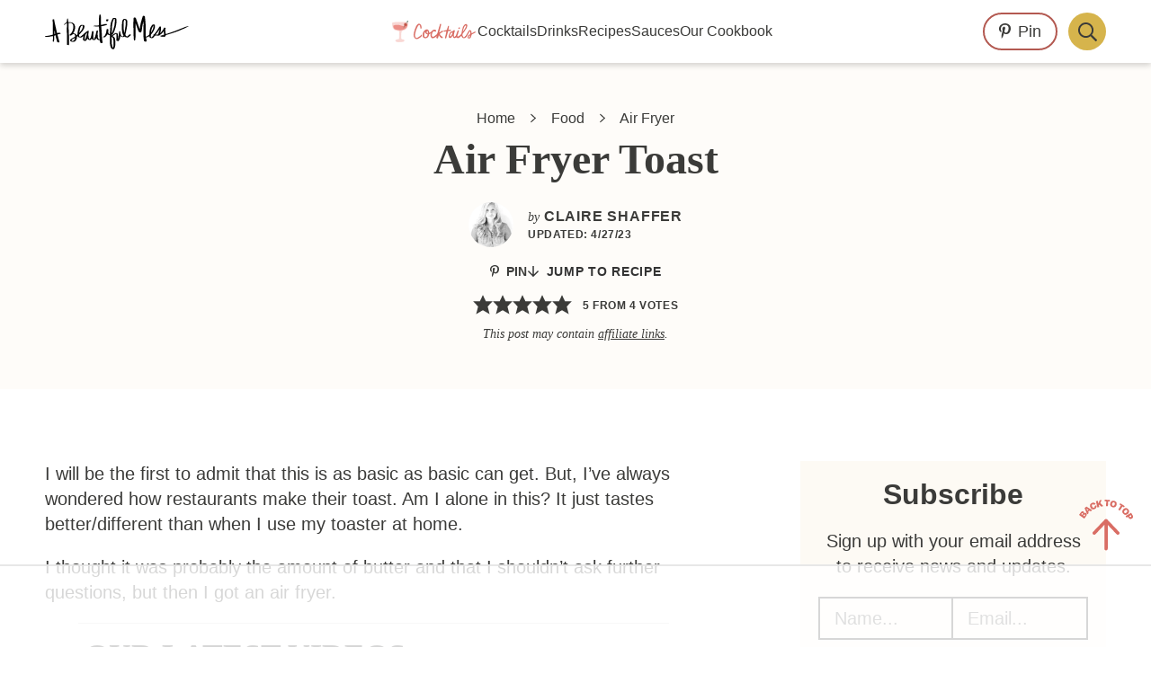

--- FILE ---
content_type: text/html
request_url: https://api.intentiq.com/profiles_engine/ProfilesEngineServlet?at=39&mi=10&dpi=936734067&pt=17&dpn=1&iiqidtype=2&iiqpcid=dac49536-1e84-4cf2-b89e-ee0e2a18d43f&iiqpciddate=1768795759547&pcid=f74268e0-b111-4f31-b560-d30829e8273b&idtype=3&gdpr=0&japs=false&jaesc=0&jafc=0&jaensc=0&jsver=0.33&testGroup=A&source=pbjs&ABTestingConfigurationSource=group&abtg=A&vrref=https%3A%2F%2Fabeautifulmess.com%2Fair-fryer-toast%2F
body_size: 55
content:
{"abPercentage":97,"adt":1,"ct":2,"isOptedOut":false,"data":{"eids":[]},"dbsaved":"false","ls":true,"cttl":86400000,"abTestUuid":"g_a56b06f6-b84d-4775-b673-2bbec0aed8c4","tc":9,"sid":-1982204747}

--- FILE ---
content_type: text/html; charset=utf-8
request_url: https://www.google.com/recaptcha/api2/aframe
body_size: 267
content:
<!DOCTYPE HTML><html><head><meta http-equiv="content-type" content="text/html; charset=UTF-8"></head><body><script nonce="t4LK6HzFzE3chNV7bzwXaw">/** Anti-fraud and anti-abuse applications only. See google.com/recaptcha */ try{var clients={'sodar':'https://pagead2.googlesyndication.com/pagead/sodar?'};window.addEventListener("message",function(a){try{if(a.source===window.parent){var b=JSON.parse(a.data);var c=clients[b['id']];if(c){var d=document.createElement('img');d.src=c+b['params']+'&rc='+(localStorage.getItem("rc::a")?sessionStorage.getItem("rc::b"):"");window.document.body.appendChild(d);sessionStorage.setItem("rc::e",parseInt(sessionStorage.getItem("rc::e")||0)+1);localStorage.setItem("rc::h",'1768795773765');}}}catch(b){}});window.parent.postMessage("_grecaptcha_ready", "*");}catch(b){}</script></body></html>

--- FILE ---
content_type: text/plain
request_url: https://rtb.openx.net/openrtbb/prebidjs
body_size: -224
content:
{"id":"9c959d05-feba-4ff3-abc2-55afb6041ed9","nbr":0}

--- FILE ---
content_type: image/svg+xml
request_url: https://abeautifulmess.com/wp-content/themes/once-coupled-a-beautiful-mess/assets/images/abm/illustrations/icon-texts/christmas.svg
body_size: 3000
content:
<svg enable-background="new 0 0 508.5 100" height="100" viewBox="0 0 508.5 100" width="508.5" xmlns="http://www.w3.org/2000/svg"><g fill="#787b37"><path d="m154.1 72.2c-.9.1-1.6.6-2.1 1.4-3 3.8-8.1 8-12.7 11.1-2.6 1.8-5.5 2.8-8.6 3.2-6.7.7-13.3-6.5-14.3-11.8-1.5-7.5-.4-14.7 1.2-21.8 2.2-9.8 5.4-19.3 9.7-28.4 1.6-3.4 4.3-6.1 6.6-9 1.4-1.8 3.6-1.9 5.7-1.9 3.8-.1 7.4 2 9.1 5.5 2.3 4.6 3.1 9.9 2.3 15-.1 1.1-.3 2.3-1.6 2.2-1.3 0-2.6-.3-3.1-1.8-.2-.9-.3-1.8-.4-2.7-.2-1.9-.2-3.9-.5-5.8-.1-1.3-.4-2.6-.8-3.8-1.4-3.9-4.1-4.5-7-1.7-1.4 1.5-2.7 3.2-3.6 5-3.4 6.2-6.1 12.8-8.1 19.6-1.7 5.4-2.8 11-4 16.5-.8 4.3-.7 8.7.1 13 .1.6.3 1.2.6 1.8 2 5.1 5.2 6.4 10.1 4 4.1-2 8-4.6 11.5-7.6 3.2-3.2 5.7-7.1 9.6-9.8 1.5-1 1.4-3.4 2.8-4.9 3.7-4.2 4.7-9.5 6.1-14.7 2.5-9 3.7-18.4 7.3-27.2 1.6-4 4-6.9 8.5-7.7 5.5-1 9.6 2.3 9.6 7.8 0 2.6-.5 5.1-1.6 7.5-1.5 3-2.8 6.1-3.8 9.3-.8 2.6-2.2 4.9-4 7-2.9 3.5-6.1 6.8-9.1 10.2-1.1 1.2-2.2 2.5-3.3 3.7-.9 1-1.6 2.2-1.9 3.5-.4 1.5 0 2.1 1.4 1.6 1.6-.6 3.4-.4 4.7.7 1.7 1.3 2.9 3.2 3.3 5.3.4 2.8.5 5.6 1.3 8.3.1.7.3 1.3.5 1.9 1.1 2.4 2.5 2.9 4.9 1.7 2.9-1.4 5.4-3.7 7.1-6.4 2.4-4.1 6.2-13.7 8-18 .4-.9.4-2 .1-3-.3-1.2-.1-2.5.5-3.6.5-1.6 1.9-2.6 3.6-2.5 1.6.3 2.8 1.5 3.1 3.1.1 1.8 1.1 2.3 2.5 3 5.4 2.4 8.6 8.2 8.4 14.8-.1 3.2-2.7 11.5-3.6 15.1 3.1-.9 4.5-3.1 6-5 1.2-1.5 10.4-23.2 11.7-24.7.7-1 2.1-1.3 3.1-.7.1 0 .1.1.2.1 1.1.7 2.4 1.4 1.9 3.1-.2.5-8.4 21.3-8.5 21.9-.3 1.9 0 2.3 1.9 2.7h.3c1.2.3 2.5.5 3 1.8.3.7-1.5 2.3-3.1 2.7-1.8.3-3.6 0-5.1-1-1.7-1-2.9-.7-4.1.8-1.3 1.6-3.1 2.5-4.8 3.7-2.3 1.6-4.5.8-6.6-.4-1.9-1.1-2.2-3-1.8-5 .2-1.5.6-3.1.9-4.6.7-3.6 3-12.2 2.4-15.8-.3-1.9-1.3-3.6-2.8-4.8-1.9-1.6-3.5-1.5-4.6.8-.9 1.9-1.7 3.9-2.3 5.9-.8 2.1-4.3 9.1-5.2 11.1-1.8 4-5.1 7.1-9.2 8.7-4.3 1.9-8.6.8-11.5-3-2.3-2.9-2.7-6.3-3.2-9.7-.2-1.2.2-2.8-1.2-3.2-1.1-.3-1.8 1-2.5 1.9-.3.4-.9.8-1.1 1.3-2.6 6-6.5 11.3-8.6 17.4-.8 2.4-1.5 2.9-3.2 2.4-1.8-.6-2.5-1.9-1.9-4 .9-3.1 2.1-6.1 3.1-9.2.1-.9 1-2.2.7-3.9m14.9-28.5c1.4-.7 2.6-1.8 3.5-3.1 2.5-3.4 4.7-7.1 6.4-11 1.9-3.9 3.6-7.9 4-12.4.1-1.2.4-2.3-.9-2.9-1.1-.5-2.5-.3-3.4.5-1.6 1.3-2.7 3-3.4 4.9-2.2 5.1-3.8 10.5-4.8 16-.5 2.6-1.8 4.9-1.4 8"/><path d="m396.9 42.2c.7-.2.9-.8 1.1-1.2.4-1.1 1.6-1.7 2.7-1.4 1.4.4 2.3 1.8 2.2 3.3-1.1 3.9-2.2 7.8-3.5 11.7-1.7 4.9-3.5 9.7-4.6 14.8-.3 1.4-.5 2.8-.4 4.3s1 2 2.3 1.3c1.9-1 3.6-2.3 5-3.9 4-4.8 9-12.4 12.6-17.5 2.9-4 6.3-7.7 9.3-11.7 1.6-2.1 4.3-2.2 6.6-.4 2.1 1.6 3.3 4 3.3 6.6 0 3.1-.3 6.2-.5 9.2-.1 1.9.2 2.2 2.1 1.6 2.3-.9 4.7-1.7 7.1-2.3 4.1-.8 7.9-2.3 12.1-2.8 3.2-.4 3.3-.4 6.6-.9 3.2-.5 6.5-.8 9.8-.9 3.5 0 7-.5 10.4-1.3 3.6-.8 7.2-1.7 10.8-2.8 4.8-1.4 9.2-3.8 12.9-7.1.9-.8 1.7-1.5 2.9-.6 1.3.9.9 1.9.6 3-.2.7-.6 1.4-1.1 2-3 2.8-6.4 4.9-10.1 6.5-9.2 3.5-19 5.3-28.8 5.5-4.3.1-8.5.6-12.7 1.4-7.5 1.3-14.5 4.3-21.6 6.7-1.6.5-2.9 1.8-3.3 3.4-1.7 4.7-3.7 9.2-6 13.6-1.1 2-2.4 3.8-3.9 5.4-1.2 1.4-3 2-4.8 1.8-2.4-.3-4.6-1.1-6.6-2.5-2.3-1.6-2.9-5.4-1.3-8.5 1.6-3.2 3.9-6 6.9-8 3.3-2.1 6.1-4.9 9.8-6.4.6-.3 1.1-.8 1.3-1.5 1.5-5 2.1-10.3 1.6-15.6-2.1.6-2.8 2-3.6 3.2-1.1 1.7-2.3 3.3-3.6 4.8-3.7 4-6.2 8.9-9.5 13.2-2.5 3.2-6.7 8.6-10.1 10.7s-8.9 2.2-11.4-2.7c-1.1-2.2-1.6-2.2-3.4-.4-.8.8-1.5 1.7-2.3 2.4-2 2-4.8 3.1-7.6 3.2-4.1.1-6.6-2.4-6.4-6.3 0-3.6.9-7.2 2.5-10.5 1.4-2.6 2.2-5.5 3.5-8.2 2.9-6 6.9-11.4 11.8-15.9 3-2.7 5.2-2 7.7 0 .5.4.7 1.4 1.6 1.7m-5.7 3.1c-.6-.2-1.3-.1-1.7.4-1.7 1.8-3.5 3.4-4.7 5.6-1.6 3-3.3 6-4.8 9.1-2.3 4.3-4 8.9-4.9 13.6-.1.7-.6 1.6.3 2.1.8.4 1.6-.1 2.2-.5 2.5-1.8 4.6-3.8 6.5-6.2s3.9-4.8 3.6-8.3c.1-1.2.4-2.4.9-3.5.7-2.1 1.5-4.2 2.1-6.3.4-1.9.9-3.9.5-6m30.5 27.5c-3.9 1.9-7.2 4.4-9.1 8.1-.6 1.2-1.1 2.5.2 3.6 1 .8 2.5.4 3.9-1 .2-.2.3-.3.4-.5 2-3.2 3.5-6.7 4.6-10.2"/><path d="m326.2 34.7c-3.3.7-6.7 0-9.9 1-2.1.6-4.4.4-6.6 1.3-.5.3-1.1.2-1.6-.2-.3-.5-.4-1.1-.1-1.6.2-.5.6-1 .8-1.5 1.3-2.6 2.1-5.4 2.5-8.3.1-1.6.2-3.2-1.5-4.1s-3.9-.6-5.3.7c-2.8 2.9-5.8 5.6-6.4 10-.1 1.2-.9 2.3-1.3 3.4-.5 1.8-2.1 3-3.9 3-5.7.3-11.3 1.3-17.1 1.2-2 0-4 0-6 0-.8-.1-1.6.3-1.9 1.1-.2.8 0 1.6.6 2.1.8 1 2 1.5 3.3 1.4 3-.1 6 .3 9.1.1 3.5-.1 6.9-.6 10.3-.9 2-.2 2.4.4 1.8 2.3-1.1 3.2-2.2 6.4-5.9 7.7-1 .4-1.9 1.1-3 1.6-6.5 2.9-12.5 6.4-18.7 9.9-.6.3-1.1.7-1.8.3-.1-.2-.2-.5-.2-.6 1.7-3.8 1.5-7.9 2.2-11.8.7-4.1.1-8-2.8-11.4-2.6-3-5.5-2.9-8.3-.1-4.4 4.4-7.2 9.9-10.3 15.3-3.5 6.1-6.6 12.5-11 18-1.4 1.8-.8 3.2 1.4 3.5 1.2.2 2.5-.1 3.5-.9.8-.9 1.5-1.9 2.1-2.9 4.5-7.8 9-15.6 13.6-23.4 1-1.9 2.3-3.6 3.9-5 .9-.7 1.7-.6 2 .5.2.6.4 1.3.4 2-.2 5.9-.4 11.8-2.9 17.3-1.4 3.1-3.2 5.3-6.5 6-3.8.8-9.2 3.5-10.1 4.4-.9 1-1.4 2.3-1.4 3.6-.2.9.1 1.8.8 2.5 4.3 3.6 9.5 4.1 13.6 0 1.8-1.7 3.4-3.6 4.5-5.8.8-1.5 2.1-2.7 3.6-3.3 6.9-3.2 13.2-7.5 20-11 1.6-1 3.3-1.7 5.1-2.1.4 1.4 0 2.6-.2 3.8-.5 3.4-1.1 6.9-1.6 10.3-.4 2.2-.4 4.5-.1 6.7.3 2.1 2.5 4.3 4.4 4.4 3.9.1 7.5-2 9.3-5.4.6-1.2.9-2.3-.2-3.4-1-1-2.1-.8-3.5.5-1.2 1.1-2.3 2.3-3.7 2.7-.5-.3-.7-.9-.6-1.5.5-6.7 1.8-13.3 3.9-19.7.7-2.2 2-4.3 3.8-5.8 2.7-2.5 5.5-5 7.4-8.2.9-1.7 2.6-2.8 4.5-2.8 4.3-.5 8.6-1.4 12.8-2.6 2.4-.7 6-2.2 6.2-3.6.5-1.2-1.9-.9-3-.7m-80 46.1c-.3 0-.6-.1-.8-.4s-.2-.7.1-.9c1.3-1.3 2.6-2.5 5-2.2-.7 1.9-2.4 3.3-4.3 3.5"/><path d="m358.9 51.2c-1.6 1.1-2.1 2.7-2.8 4.1-2.6 4.8-4.8 9.9-7.7 14.5-2.1 3.3-3.9 6.7-5.7 10.1-.5 1.2-1.9 1.8-3.1 1.3-.1 0-.2-.1-.3-.1-1.3-.6-2.2-1.6-1.7-3.2 1.1-3.2 2.2-6.3 3.3-9.5 2.3-6.7 2.3-11 .4-17.9-1.1-3.8-2.8-4.3-6.1-1.9-2.4 1.7-5 5.5-6.4 7.9-4.2 7.1-6.5 10.5-10 18-1.1 2.6-2 5.2-2.7 7.9-.3 1-.6 1.9-1 2.9-.8 1.8-1.6 2.3-3 1.9-1.9-.5-2.5-1.4-2.3-3.4 0-1 .2-2 .5-3 3.2-8 3-12.6 5.2-20.9 1-3.6.5-7.3 1.6-10.9.1-.2 0-.5 0-.7.3-1.2.1-2.9 2.1-2.8 1.5-.1 2.7 1 2.8 2.4 0 .3 0 .6-.1.9-.3 2.6-.3 5.3 0 7.9 1.5-2.8 3.9-4.1 5.3-6.6 1.8-3.3 6.5-6.6 10.3-7.3 3-.6 6.9 2.4 8.2 5.8 1.3 3.3 2.6 4.2 2.5 8.1 1.5-.5 1.7-1.7 2.2-2.6 1.7-3.2 3.6-6.2 5.8-9 .9-1 1.7-2.2 3.1-2.4 3.3-.4 4.8.1 5.7 3.5.4 1.5.5 3.1.4 4.6-.8 7.2-2.5 14.3-4 21.4-.8 3.3-1.3 6.6-1.5 9.9-.1 2.2.4 2.6 2.6 2.3 1.6-.3 3.5.6 4.8-1.2.2-.3.6 0 .8.3s.2.6 0 .9c-1.9 3.4-6.1 4.8-9.7 3.3-1.5-.7-2.7-2.1-2.9-3.7-1.4-5.7-.4-11.3.9-16.8 1.1-4.5 1.8-9 2.7-13.5.2-.9.2-1.7-.2-2.5"/><path d="m236.1 33.4c1.3.2 2.5.3 2.9 1.3.5 1.1-.5 1.8-1.1 2.6-2 2.3-4.8 2.2-6.4-.3-.5-1.1 0-2.3 1.1-2.8 1-.6 2.2-.9 3.5-.8"/></g><path d="m27.4 87.7c.2.2.3.4.4.6l.3 1.2c.2 2.6.1 5.2-.2 7.8-.1 1.3.4 2.3 1.7 2.5 2 .2 4 .4 5.9-.2.8-.2 1.7-.4 2.5-.4 1.1 0 2.3.1 3.4 0 1.5 0 1.9-.6 2.1-1.9.2-2.7.7-5.4 1.5-8 .1-.6.4-1.1.7-1.6-6.2-.2-12.2-.7-18.3 0" fill="#ac891c"/><path d="m75.6 85.1c-1.1-1.2-1.3-2.7-1.9-4.1-1.3-2.8-2.9-5.6-4.3-8.4-.5-.9-.5-1.8-1-2.7-1.5-2.8-2.8-5.6-3.8-8.6-.9-2.3-1.2-4.9-2.8-7-.4-.5-.6-1.2-.8-1.8-.4-1.5-.9-2.9-1.5-4.3-.9-2-1.6-4.2-1.9-6.4-.6-4.1-1.2-8.3-2.8-12.2-.6-1.6-.8-3.3-1.5-4.8-.8-1.8-1.8-3.4-2.2-5.4-.2-1-1-1.3-1.8-1.5-1.2-.4-1.8 0-1.6 1.3.2.9-.2 1.5-.7 2.1-1.9 2.5-4.1 4.8-6 7.3-2 2.7-4.5 5-6.4 7.8-1.2 1.7-2.5 3.4-3.6 5.2-.7 1.1-.8 2.6-1.7 3.6-2.3 2.4-4.1 5.3-6.1 7.9-1.5 1.9-3.1 3.8-4.6 5.9-.8 1.2-1.3 2.6-2.2 3.7-2.2 2.6-3.5 5.8-5.5 8.5-1.9 2.3-3 4.8-4.8 7-.8 1-1.5 2.2-2.2 3.3-1.1 1.5-1.9 3.2-3.3 4.5-.7.5-.8 1.5-.3 2.3.2.3.5.4.8.5.4.2.9.3 1.4.3 2.9.4 5.8.3 8.7-.3 5-.9 10.1-1 15.2-1.5.4-.1.7 0 1 .3 6.2-.7 12.2-.2 18.3.1.4-.4 1-.5 2.1-.5 4.9 0 9.8-.1 14.7.2 1.9.1 3.9-.4 5.8-.2 1.7.2 3.5.1 5.2-.2.8 0 1.6-.4 2-1.1.1-.2.3-.5.1-.8" fill="#787b37"/><g fill="#d96d64"><path d="m54.6 10.3c.9.4 1.6.2 2.3-.1.8-.4 1.7-.5 2.7-.4.6.1 1.1.5 1.2 1.2.1.6-.2 1.1-.8 1.3-.7.3-1.5.6-2.2.8-1.9.3-3.7 1.2-5.6 1.3-.3.1-.6.2-.9.3.1.8.8.8 1.2 1 1.8.6 3.5 1.3 5.3 1.8.8.2 1.6.5 2.3 1 .5.3.8.9.7 1.6s-.4 1.1-1.1 1.1c-.8 0-1.6-.2-2.3-.5-1.6-.6-3.3-1.3-4.9-1.8-1.1-.4-1.3-.3-1.4.9v.2c-.2 1.4-.5 1.9-1.2 1.9-.8 0-2-1.3-2.1-2.2-.1-.6.3-1.2-.1-1.8-.7.1-1 .8-1.5 1.2-1.6 1.5-3.1 3.1-4.4 4.8-.2.3-.5.5-.8.8-1.4 1-2.9.4-3.3-1.3-.1-.4.1-.7.5-.9 1.3-.8 2.1-2.1 3-3.3.4-.6.8-1.1 1.3-1.5.4-.3.7-.5.6-1-.5-.3-.9-.1-1.4 0-2.3.4-4.6 1-7 1-.9 0-1.5-.2-1.9-1.1-.2-.5-.2-.9.5-1.1.6-.2 1.3-.3 2-.4 1.8-.1 3.4-.7 5.2-1 .6-.1.9-.4.5-1-.2-.2-.4-.5-.5-.8-.2-.4-.7-.8-.3-1.3.4-.4 1-.6 1.5-.4.7.1 1.3.5 1.8.9.7.7 1.6 1.1 2.6 1.2 1.4 0 1.9-.4 1.8-1.8-.3-2.6-.6-4.9-.9-7.2-.1-.9-.2-1.8-.2-2.7 0-.4-.1-.8.3-.9.4-.1.7 0 1 .2.9.7 1.5 1.8 1.4 3 .1 1.5.3 3 .7 4.5.1.4-.1 1.1.6 1.2.6.1.8-.4 1.2-.7 1-1 2-1.9 3.1-2.8.3-.2.6-.5.9-.6.6-.3 1.4-.2 1.8.4.5.5.3 1.1-.1 1.6-.4.7-1 1.2-1.5 1.8-.7.3-1.2 1-1.6 1.6"/><path d="m54.7 60.1c1.9 0 3.7.8 5.1 2 .5.4-.6 3.3-1 3.9-1.5 2.4-3.9 3.3-6.3 4.3-.2.1-.4.1-.5 0-1.8-.2-3.8-2.8-3.5-4.6.6-3.1 3.3-5.6 6.2-5.6m.4 2.4c-2 0-4.1 2.2-4 4.2 0 .6.4 1.1 1.1 1.2.1 0 .3 0 .4-.1 1.6-.3 3.5-2.1 3.8-3.7.3-1.2-.1-1.6-1.3-1.6"/><path d="m25.1 63.2h.9c1.8 0 3.4.6 4.1 2.4s.1 3.4-1 4.9c-1 1.2-2.5 1.7-3.8 2.3-.5.2-1.1.2-1.6 0-1.8-.8-3-2.5-3.1-4.5 0-.5 0-1.1.1-1.6.3-2.4 1.6-3.4 4.4-3.5m-1.7 5.4c0 1.5.6 1.9 1.9 1.3 1-.4 1.7-1.2 2-2.2.3-.9 0-1.4-.9-1.6-1.3-.2-3 1.2-3 2.5"/><path d="m39.9 42.2c.8 0 1.6.1 2.3.3 1 .3 1.6 1.3 1.5 2.4-.4 2.4-2.1 4.4-4.5 5.1-1.8.5-3.9-1.6-3.5-3.4.4-1.5 1.4-2.6 2.2-3.9.5-.7 1.3-.6 2-.5"/><path d="m44.2 76.8c0 .8-.1 1.6-.3 2.3-.1.5-.4.9-.8 1.1-.5.2-.9.6-1.3 1-1.2 1.1-2.7 1.2-3.8.3-1.2-.9-1.5-2.2-.7-3.7.9-1.8 2.1-3.4 4.5-3.4 2 0 2.4.3 2.4 2.4"/></g></svg>

--- FILE ---
content_type: text/plain
request_url: https://rtb.openx.net/openrtbb/prebidjs
body_size: -224
content:
{"id":"e6457173-ad48-43d3-af44-616af8b4e7d5","nbr":0}

--- FILE ---
content_type: text/plain
request_url: https://rtb.openx.net/openrtbb/prebidjs
body_size: -224
content:
{"id":"45ab559d-11fc-4c9a-a19f-82856ff35168","nbr":0}

--- FILE ---
content_type: text/plain
request_url: https://rtb.openx.net/openrtbb/prebidjs
body_size: -85
content:
{"id":"7ee20ec0-cdef-4fb6-956e-45bff947761e","nbr":0}

--- FILE ---
content_type: text/plain
request_url: https://rtb.openx.net/openrtbb/prebidjs
body_size: -224
content:
{"id":"39d586f6-2155-4ca4-bd16-ece01763d3bf","nbr":0}

--- FILE ---
content_type: text/plain
request_url: https://rtb.openx.net/openrtbb/prebidjs
body_size: -224
content:
{"id":"28c63004-a64b-411d-81e1-0284c03219b0","nbr":1}

--- FILE ---
content_type: text/plain
request_url: https://rtb.openx.net/openrtbb/prebidjs
body_size: -224
content:
{"id":"73ac75fd-7d2f-4bac-8cad-747c248db49f","nbr":0}

--- FILE ---
content_type: text/plain; charset=utf-8
request_url: https://ads.adthrive.com/http-api/cv2
body_size: 9690
content:
{"om":["00xbjwwl","0929nj63","097orecv","0av741zl","0b0m8l4f","0iyi1awv","0ka5pd9v","0l4211251bbpm","0l51bbpm","0sm4lr19","0uyv1734","1","10011/355d8eb1e51764705401abeb3e81c794","10011/68d08a8ac4d4d94099d36922607b5b50","10011/6bf846447a9e2ed1e62e0b8771e8e2c3","10011/6d6f4081f445bfe6dd30563fe3476ab4","10011/8b27c31a5a670fa1f1bbaf67c61def2e","1011_302_56233468","1011_302_56233470","1011_302_56233474","1011_302_56233478","1011_302_56233481","1011_302_56233486","1011_302_56233491","1011_302_56233497","1011_302_56233549","1011_302_56233555","1011_302_56233559","1011_302_56233570","1011_302_56233668","1011_302_56233674","1011_302_56233686","1011_302_56239915","1011_302_56239922","1011_302_56273321","1011_302_56273333","1011_302_56273337","1011_302_56651836","1011_302_56651837","1011_302_57051366","1011_302_57055551","1028_8728253","10339426-5836008-0","10812552","10ua7afe","110_576777115309199355","110_583652883178231326","11142692","11231432-1ac3-4590-802f-52f94ccc5d69","11509227","11560071","11625846","11633448","1185:1610326628","1185:1610326728","11896988","11928168","11928170","11928175","11999803","12010080","12010084","12010088","12123650","12142259","12151247","12219633","12219634","124684_168","124843_8","124844_20","124848_7","124853_7","12491656","12850754","12850755","12850756","12_74_18107028","12gfb8kp","13mvd7kb","1453468","14xoyqyz","1606221","1610326625","1610326728","1611092","16x7UEIxQu8","17_23266973","17_24104693","17_24632118","17_24632120","17_24655280","17_24683311","17_24683314","17_24696314","17_24696334","17_24696340","17_24696345","17_24766968","17_24766984","17_24766988","17_24767217","17_24767222","17_24767226","17_24767229","17_24767234","17_24767241","17_24767248","17_24767255","17_24767545","1891/84813","1986:699021174","1dwefsfs","1ktgrre1","1p4k6hot","1vo0zc6d","1zjn1epv","1zoin1vb","1zuc5d3f","1zx7wzcw","202430_200_EAAYACog7t9UKc5iyzOXBU.xMcbVRrAuHeIU5IyS9qdlP9IeJGUyBMfW1N0_","206_522709","2132:44764998","2132:45327622","2132:45327624","2132:45327630","2132:45361388","2132:45517618","2132:45519398","2132:45563177","2132:45737946","2132:45941257","2132:45999649","2132:46039087","2132:46039902","2132:46039912","2149:12123650","2149:12156461","2149:12160736","2179:579593739337040696","2179:585139266317201118","2179:587183202622605216","2179:588366512778827143","2179:588837179414603875","2179:588969843258627169","2179:589289985696794383","2179:590157627360862445","2179:594033992319641821","2249:581439030","2249:647637518","2249:650628025","2249:650628539","2249:651403773","2249:662688299","2249:672917669","2249:674824464","2249:702344627","2249:703430542","2249:703670433","226226131","226226132","2307:0b0m8l4f","2307:0hly8ynw","2307:0ka5pd9v","2307:0uyv1734","2307:28u7c6ez","2307:2i8t2rx0","2307:2y5a5qhb","2307:3v2n6fcp","2307:5loeumqb","2307:6mrds7pc","2307:77gj3an4","2307:794di3me","2307:7xb3th35","2307:8fdfc014","2307:8orkh93v","2307:9dh39xar","2307:9krcxphu","2307:9nex8xyd","2307:9t6gmxuz","2307:9vtd24w4","2307:a566o9hb","2307:a7w365s6","2307:bj4kmsd6","2307:bu0fzuks","2307:c1hsjx06","2307:cv2huqwc","2307:ddd2k10l","2307:ekv63n6v","2307:emgupcal","2307:ey8vsnzk","2307:fmmrtnw7","2307:fphs0z2t","2307:g749lgab","2307:ge4000vb","2307:heb21q1u","2307:jd035jgw","2307:k0csqwfi","2307:lp37a2wq","2307:mh2a3cu2","2307:np9yfx64","2307:ouycdkmq","2307:plth4l1a","2307:qq1yf9hr","2307:rxj4b6nw","2307:s2ahu2ae","2307:s4s41bit","2307:tty470r7","2307:u2cc9kzv","2307:u30fsj32","2307:uk9x4xmh","2307:uz8dk676","2307:v1oc480x","2307:vkqnyng8","2307:vqw5ht8r","2307:xe7etvhg","2307:xm7xmowz","2307:zui0lm52","23786257","2409_15064_70_85445183","2409_15064_70_85445193","2409_15064_70_85807309","2409_15064_70_85807320","2409_15064_70_85807351","2409_15064_70_85808977","2409_15064_70_85808988","2409_15064_70_85809016","2409_15064_70_85809046","2409_15064_70_85809052","2409_25495_176_CR52092919","2409_25495_176_CR52092920","2409_25495_176_CR52092921","2409_25495_176_CR52092922","2409_25495_176_CR52092923","2409_25495_176_CR52092954","2409_25495_176_CR52092956","2409_25495_176_CR52092957","2409_25495_176_CR52092958","2409_25495_176_CR52092959","2409_25495_176_CR52150651","2409_25495_176_CR52153848","2409_25495_176_CR52153849","2409_25495_176_CR52175340","2409_25495_176_CR52178314","2409_25495_176_CR52178315","2409_25495_176_CR52178316","2409_25495_176_CR52186411","2409_25495_176_CR52188001","24598434","24598437","246638573","246638579","247292475","24732878","247653151","25048620","25_0l51bbpm","25_13mvd7kb","25_4tgls8cg","25_52qaclee","25_53v6aquw","25_6bfbb9is","25_87z6cimm","25_8b5u826e","25_cfnass1q","25_m2n177jy","25_op9gtamy","25_oz31jrd0","25_pz8lwofu","25_sgaw7i5o","25_sqmqxvaf","25_ti0s3bz3","25_utberk8n","25_w3ez2pdd","25_xz6af56d","25_yi6qlg3p","25_ztlksnbe","25_zwzjgvpw","262592","2676:85807294","2676:85807297","2676:85807307","2676:85807308","2676:85807320","2676:85807326","2676:85807343","2676:85807351","2676:85807365","269f0d41-9707-4cfb-98de-439da137d4c8","2711_15051_12151096","2711_64_11999803","2711_64_12160736","2715_9888_262592","2715_9888_551337","2760:176_CR52092921","2760:176_CR52150651","2760:176_CR52153848","2760:176_CR52153849","2760:176_CR52178315","2760:176_CR52186411","27s3hbtl","28298u7c6ez","28925636","28933536","28u7c6ez","29021566","29402249","29414696","29414711","29414845","29451548","2974:7994058","29_687541009","29_696964702","2_206_554460","2_206_554470","2_206_554478","2_269_2:34448:73329:1043144","2ef80acc-67d6-4abb-b1a2-5fdcfa919bf5","2hdl0sv1","2i8t2rx0","2qbp7g0b","2v2984qwpp9","2v4qwpp9","2xe5185b","2y5a5qhb","306_24598437","306_24683317","306_24696334","306_24765483","306_82972-543683-2632452","308_125203_14","308_125204_11","31qdo7ks","33419362","33608594","33608759","33627470","33627671","33iu1mcp","34182009","3490:CR52055522","3490:CR52092920","3490:CR52092921","3490:CR52092923","3490:CR52175339","3490:CR52175340","3490:CR52178314","3490:CR52178315","3490:CR52178316","3490:CR52186411","3490:CR52186412","3490:CR52190519","3490:CR52212685","3490:CR52212686","3490:CR52212688","3490:CR52223710","3490:CR52223725","3490:CR52223939","34945989","34eys5wu","35715073","3646_185414_8687256","3658_136236_fphs0z2t","3658_15032_qq1yf9hr","3658_15078_emgupcal","3658_151356_uk9x4xmh","3658_153983_xm7xmowz","3658_15761_T26365763","3658_15936_2i8t2rx0","3658_18008_u2cc9kzv","3658_18152_nrlkfmof","3658_20625_794di3me","3658_215376_097orecv","3658_22079_v1oc480x","3658_22898_T26278394","3658_23278_T26161838","3658_52247_hj1itagf","3658_603555_bj4kmsd6","3658_608642_kitf0w2f","3658_67113_77gj3an4","36_46_11881007","3702_139777_24765456","3702_139777_24765461","3702_139777_24765466","3702_139777_24765467","3702_139777_24765477","3702_139777_24765483","3702_139777_24765485","3702_139777_24765489","3702_139777_24765524","3702_139777_24765527","3702_139777_24765531","3702_139777_24765544","3702_139777_24765548","3702_139777_24765550","381513943572","38877658","39303318","39bi80kl","3LMBEkP-wis","3o6augn1","3zp8ouf1","402587f7-9614-4ede-b0e6-fa73fb32efb8","4083IP31KS13kodabuilt","4083IP31KS13kodabuilt_7d156","40854655","409_189392","409_192565","409_216364","409_216366","409_216396","409_216404","409_216406","409_216416","409_216476","409_216504","409_216506","409_216596","409_220336","409_220349","409_220364","409_223599","409_225975","409_225977","409_225978","409_225980","409_225982","409_225983","409_225987","409_225988","409_225990","409_225992","409_225993","409_226312","409_226321","409_226322","409_226324","409_226326","409_226327","409_226332","409_226336","409_226337","409_226342","409_226347","409_226351","409_226352","409_226361","409_226376","409_227223","409_227224","409_227226","409_227235","409_227237","409_227239","409_227242","409_227258","409_228089","409_228346","409_228351","409_228354","409_228358","409_228363","409_228367","409_228370","409_228373","409_230713","409_230714","409_230718","409_230727","409_230728","415631156","42569692","42604842","43041764","43a7ptxe","43ij8vfd","44023623","44629254","4472a867-b812-4bf2-851e-4eb98bcb75cb","458901553568","45999649","45astvre","45v886tf","4642109_46_12123650","4642109_46_12142259","46_12123650","46_12142259","47869802","481703827","485027845327","48574716","48594493","48739106","48858734","48877306","49123012","49176617","4941616","4941618","4947806","4972638","4972640","4afca42j","4dzk5e51","4fk9nxse","4qxmmgd2","4rfhl2qu","4tgls8cg","4yevyu88","4zai8e8t","501_76_54849761-3e17-44c3-b668-808315323fd3","50588267","51372397","5172259f-4c1b-4714-88b5-e051914138f1","521_425_203499","521_425_203500","521_425_203501","521_425_203502","521_425_203504","521_425_203507","521_425_203508","521_425_203509","521_425_203511","521_425_203515","521_425_203517","521_425_203518","521_425_203522","521_425_203523","521_425_203524","521_425_203525","521_425_203526","521_425_203529","521_425_203534","521_425_203535","521_425_203536","521_425_203537","521_425_203540","521_425_203541","521_425_203542","521_425_203543","521_425_203544","521_425_203546","521_425_203611","521_425_203614","521_425_203615","521_425_203617","521_425_203621","521_425_203623","521_425_203631","521_425_203632","521_425_203633","521_425_203635","521_425_203636","521_425_203647","521_425_203656","521_425_203657","521_425_203659","521_425_203674","521_425_203677","521_425_203681","521_425_203683","521_425_203687","521_425_203689","521_425_203692","521_425_203693","521_425_203695","521_425_203696","521_425_203700","521_425_203702","521_425_203704","521_425_203705","521_425_203706","521_425_203708","521_425_203712","521_425_203714","521_425_203723","521_425_203724","521_425_203726","521_425_203728","521_425_203729","521_425_203730","521_425_203731","521_425_203732","521_425_203733","521_425_203738","521_425_203741","521_425_203742","521_425_203744","521_425_203745","521_425_203863","521_425_203867","521_425_203868","521_425_203871","521_425_203874","521_425_203877","521_425_203878","521_425_203885","521_425_203891","521_425_203892","521_425_203893","521_425_203894","521_425_203897","521_425_203900","521_425_203902","521_425_203905","521_425_203907","521_425_203908","521_425_203912","521_425_203918","521_425_203924","521_425_203926","521_425_203929","521_425_203932","521_425_203934","521_425_203936","521_425_203938","521_425_203940","521_425_203946","521_425_203947","521_425_203950","521_425_203952","521_425_203956","521_425_203965","521_425_203966","521_425_203969","521_425_203970","521_425_203973","521_425_203975","521_425_203976","521_425_203977","521_425_203978","521_425_203981","522710","52787751","52qaclee","53v6aquw","54424044","54779847","54779856","54779873","549410","549634","55090564","55092222","5510:ad93t9yy","5510:cymho2zs","5510:ouycdkmq","5510:p0yfzusz","5510:qq1yf9hr","5510:quk7w53j","5510:uk9x4xmh","5510:v9k6m2b0","55116643","55116647","55178669","553781814","553781913","553797","553799","553802","553804","554442","554462","554470","5563_66529_OADD2.1324911647936619_1ARPMA5A72YR2DC","5563_66529_OADD2.7284328140867_1QMTXCF8RUAKUSV9ZP","5563_66529_OADD2.7284328163393_196P936VYRAEYC7IJY","5563_66529_OADD2.7490527994352_1S1T5NLSAH32Z93V52","5563_66529_OADD2.7490527994924_1TBB6Q9KJTLGJPS73D","5563_66529_OAIP.104c050e6928e9b8c130fc4a2b7ed0ac","5563_66529_OAIP.1a822c5c9d55f8c9ff283b44f36f01c3","5563_66529_OAIP.2f397ca648cbe74b55f00f5c58cad88f","5563_66529_OAIP.4d6d464aff0c47f3610f6841bcebd7f0","5563_66529_OAIP.9fe96f79334fc85c7f4f0d4e3e948900","55726194","557_409_216396","557_409_216586","557_409_220139","557_409_220149","557_409_220331","557_409_220332","557_409_220333","557_409_220334","557_409_220338","557_409_220343","557_409_220344","557_409_220354","557_409_220364","557_409_220366","557_409_223589","557_409_223599","557_409_226311","557_409_226316","557_409_228054","557_409_228055","557_409_228059","557_409_228064","557_409_228065","557_409_228087","557_409_228105","557_409_228113","557_409_228115","557_409_228354","557_409_228363","557_409_230713","557_409_230714","55826909","558_93_0ka5pd9v","558_93_1vo0zc6d","558_93_4rfhl2qu","558_93_ekck35lf","558_93_gp71mc8o","558_93_np9yfx64","558_93_op9gtamy","558_93_ti0s3bz3","558_93_u2cc9kzv","558_93_x716iscu","558_93_ztlksnbe","55965333","56018481","560_74_18236270","560_74_18268075","561282405","5626536529","56341213","56632487","56635908","56635945","5670:7546347","56824595","5726507757","5726507825","576777115309199355","579593739337040696","58117332","5826529107","588366512778827143","588463996220411211","588969843258627169","589289985696794383","58_587183202622605216","58_589318202881681006","590157627360862445","594033992319641821","59664236","59664278","59751535","59751569","59751572","59780459","59780461","59780474","59818357","59873208","59873214","59873222","59873223","59873224","59873227","59873230","59873231","5a298uirdnp","5ia3jbdy","5iujftaz","5loeumqb","60168597","6026528269","60360546","60618611","60858806","609577512","60f5a06w","61082324","61085224","61174500","61210719","613049226","61456734","61901937","61916211","61916223","61916225","61916227","61916229","61916233","61916243","61932920","61932925","61932933","61932948","61932957","61932958","62187798","6226505231","6226505239","6226508011","6226508465","6226514001","6226522293","6226528671","6226530649","6250_66552_1112487743","6250_66552_1112888883","6250_66552_1114688213","6250_66552_1114985353","6250_66552_916993094","625317146","627225143","627227759","627290883","627309156","627309159","627506494","62793767","62799585","628015148","628086965","628223277","628360579","628444259","628444349","628444433","628444439","628456310","628456313","628456403","628622163","628622169","628622172","628622175","628622178","628622241","628622244","628622250","628683371","628687043","628687157","628687460","628687463","628803013","628841673","628990952","629007394","629009180","629167998","629168001","629168010","629168565","629171196","629171202","629234167","629255550","629350437","62946736","62946743","62946748","629488423","62949920","62957351","62959437","62959980","62976108","62977989","62980383","62980385","62981075","629817930","62981822","62987257","629984747","630137823","63047267","63063274","630928655","6365_61796_784880263591","6365_61796_784880274628","6365_61796_784880274655","6365_61796_784880275132","6365_61796_784880275153","6365_61796_784880275657","6365_61796_784971491009","6365_61796_785326944621","6365_61796_785452880867","6365_61796_785452881104","6365_61796_787899938824","6365_61796_790586041884","6365_61796_790586041893","6365_61796_790703534060","63t6qg56","651637446","651637459","651637461","651637462","6547_67916_2n3zvF6Nlad0c3MIhTTy","6547_67916_6YZZnNn0gn28KWzA0mQc","6547_67916_9DuhPxWF5DhHaIJZuuBY","6547_67916_KRaDHOnBqSQ7Pl5CJhtj","6547_67916_MCxnahxxGxKKW0iwGjyM","6547_67916_OWBkOMr5SoHXZw8LYAUe","6547_67916_R18vWm5o4EfVpShnponL","6547_67916_UdPluLEY0XBF6rtIfWFc","6547_67916_WH8e7xtHxAkh5lE8orDZ","6547_67916_cjsRcFq1f6BJ8vwKw5Kw","6547_67916_eSxRjGGMO43VLxeGUvYw","6547_67916_jo4sI6EA9aY50ChxuIsb","6547_67916_kB0Gryh1UAWXAR2sfsjA","6547_67916_kGDO4xDPalIoe77OL1FK","6547_67916_oJ0CRQgSgP0y0dFsyRbh","6547_67916_ojlFpxYOFH990Je8saFY","659216891404","659713728691","66_a0hvs48fd8hkhygge3w7","66_c7tc2eqfi3hfh0yxo14s","66_gkzoa5mgrejlsq0uj96j","66_l9p04jlsh0layhwexfkk","670_9916_703653677","673321674","673522611","674016938","680597458938","680_99480_685190443","680_99480_685190485","680_99480_685191118","680_99480_700109379","680_99480_700109389","680_99480_700109391","680_99480_700109393","688070999","688078501","690_99485_1610326728","695879875","695879889","695879895","695879898","696314600","696332890","696504958","697081797","697189949","697189959","697525780","697525781","697525795","697525808","697525824","697525832","697876986","697876988","697876994","697876997","697876999","698637292","698637300","699206786","699812344","699812857","699813340","699824707","6bfbb9is","6lmy2lg0","6mrds7pc","700109389","701276081","702397981","702759283","703739287","703930635","703930636","703943411","704217252","704277012","70_83446626","722434589030","725271087996","726223570444","728717129669","7354_138543_79507231","7354_138543_81103036","7354_138543_85445160","7354_138543_85445175","7354_138543_85445179","7354_138543_85445183","7354_138543_85445211","7354_138543_85445224","7354_138543_85807307","7354_138543_85807320","7354_138543_85807343","7354_138543_85808977","7354_138543_85808987","7354_138543_85808988","7354_138543_85809016","7354_138543_85809022","7354_138543_85809046","7354_138543_85809050","735575444358","7414_121891_6205239","74scwdnj","76odrdws","777388302635","778239775123","77gj3an4","780045060648","7809341","786935973586","790703534105","79096173","79096184","793266583179","793266622530","794di3me","7969_149355_45327622","7969_149355_45327624","7969_149355_45361388","7969_149355_45562714","7969_149355_45737946","7969_149355_45999649","7c298meqmw8","7cmeqmw8","7dd2114c-20b4-4d52-ab88-31bf111fd784","7i30xyr5","7jvs1wj8","7qIE6HPltrY","7qevw67b","7sf7w6kh","7vlmjnq0","7xb3th35","80070356","80072818","805nc8dt","80ec5mhd","8152859","8152878","8152879","8153737","8172734","8172741","8182953","8182956","8341_230731_589289985696794383","8341_230731_589451478355172056","8341_230731_591283456202345442","84105_751141154","84105_751141158","85049699","85444966","85445129","85445175","85445183","85445193","85445223","85480774","85807308","85807312","85807320","85807343","85807351","85808977","85808987","85808995","85808997","85809005","85809006","85809016","85809022","85809043","85809046","85809050","85809052","85809095","85809113","85954450","86470613","86470620","86470621","86509958","86621325","86621362","86621363","86621380","86621381","8WLCLQEiN7U","8b5u826e","8fdfc014","8h0jrkwl","8orkh93v","8y2y355b","9057/0328842c8f1d017570ede5c97267f40d","9057/211d1f0fa71d1a58cabee51f2180e38f","9057/231dc6cdaab2d0112d8c69cdcbfdf9e9","90_12219552","90_12219563","90_12219597","90_12219634","90_12491645","90_12491655","90_12491656","90_12491684","90_12491685","90_12491686","90_12491687","90_12850755","90_12850756","93azyd79","97_8152859","97_8152878","97_8152879","97_8152883","97_8152885","97tc94in","98xzy0ek","99973ms3","9dh39xar","9i298wofk47","9j298se9oga","9krcxphu","9l06fx6u","9nex8xyd","9r15vock","9rqgwgyb","9t6gmxuz","9vtd24w4","Banner_cat3__pkg__bat_0_mat_0_20250714_2ZoTb","Banner_cat3__pkg__bat_0_mat_0_20250714_blA82","Banner_cat3__pkg__bat_0_mat_0_20250714_uchur","Ec99nKYk2OQ","EgI9bxPD1QI","HFN_IsGowZU","LotYqaq9D44","NplsJAxRH1w","SJE22kX-KcQ","T2DgxA3xRlE","YM34v0D1p1g","YlnVIl2d84o","_d0w_WH8tQE","a0oxacu8","a2uqytjp","a566o9hb","a7w365s6","a9rnhyzc","abhu2o6t","ad93t9yy","ag5h5euo","ajbyfzx8","avbnqcx8","axa2hq5l","axw5pt53","b3sqze11","b41rck4a","b90cwbcd","be4hm1i2","bhcgvwxj","bj2984kmsd6","bj4kmsd6","bmvwlypm","bpwmigtk","bu0fzuks","bwrjdgxj","bzp9la1n","c1hsjx06","c25t9p0u","c75hp4ji","ccnv0dly","cd40m5wq","cegbqxs1","cki44jrm","co17kfxk","cpn7gwek","cqant14y","cr-0c1hxta6uatj","cr-1oplzoysu9vd","cr-1oplzoysuatj","cr-1oplzoysubwe","cr-1oplzoysubxe","cr-3f8qyes3ubxe","cr-3kc0l701uatj","cr-6a7008i9ubwe","cr-6ovjht2eu9vd","cr-6ovjht2euatj","cr-6ovjht2eubwe","cr-6ovjht2eubxe","cr-72occ8oluatj","cr-8hpf4y34uatj","cr-97pzzgzrubqk","cr-97yv4e6rubxf","cr-98ru5j2qu8rm","cr-98ru5j2su8rm","cr-98ru5j2subxf","cr-98ru5j2tu8rm","cr-98ru5j2tubxf","cr-99bo9kj0u9vd","cr-99bo9kj0uatj","cr-99bo9kj0ubwe","cr-9hxzbqc08jrgv2","cr-Bitc7n_p9iw__vat__49i_k_6v6_h_jce2vj5h_KnXNU4yjl","cr-aaqt0j2subwj","cr-aaqt0k2uubwj","cr-aav1zg0uubwj","cr-aav22g0subwj","cr-aav22g2wubwj","cr-aav22g2yubwj","cr-aav22g3rubwj","cr-aawz2m3pubwj","cr-aawz2m3vubwj","cr-aawz2m4yubwj","cr-aawz2m6pubwj","cr-aawz3f0uubwj","cr-aawz3f0wubwj","cr-aawz3f3qubwj","cr-aawz3f3xubwj","cr-aawz3f4uubwj","cr-c5zb4r7iu9vd","cr-cnajzbm0ubwe","cr-ej81irimuatj","cr-eoow4zx1ubxe","cr-erbryyfpubxe","cr-etupep94uatj","cr-etupep94ubxe","cr-ghun4f53u9vd","cr-ghun4f53uatj","cr-ghun4f53ubwe","cr-ghun4f53ubxe","cr-h6q46o706lrgv2","cr-hxf9stx0ubwe","cr-j608wonbubxe","cr-jptdi5cvubwe","cr-jyx0gh8iu9vd","cr-k333yp7fubxe","cr-kk33ae113ergv2","cr-pdje0qdqu9vd","cr-rb81fv90uatj","cr-t516b0yyuatj","cr-w5suf4cpubxe","cr-wm8psj6gubwe","cr-wvy9pnlnu9vd","cr-wvy9pnlnuatj","cr-wvy9pnlnubxe","cr-x5xes1ejubwe","cr-xp501uvkubwe","cr-xu1ullzyu9vd","cr-xu1ullzyubwe","cr-z9u02gwou9vd","cr223-dby22i1y07tm2","cr223-dby22i2qx7tm2","cr223-dby22i2wt7tm2","cr223-dby22i3rv7tm2","cv2huqwc","cy298mho2zs","cymho2zs","czt3qxxp","d76ab53d-4de7-4b14-853a-28dd09073197","d8ijy7f2","da298w00eve","daw00eve","ddd2k10l","dhd27ung","dif1fgsg","dsugp5th","dwghal43","dwjp56fe","dzn3z50z","e2c76his","e406ilcq","eb9vjo1r","ec364571-cf96-4c55-8313-b601f1164ec0","ef0e8c90-9a8e-4620-94c6-e95f000404f5","ekck35lf","ekocpzhh","ekv63n6v","emgupcal","extremereach_creative_76559239","ey8vsnzk","f0u03q6w","fdjuanhs","fdujxvyb","feueU8m1y4Y","fjp0ceax","fjzzyur4","fmbxvfw0","fmmrtnw7","fo6td3w5","fp298hs0z2t","fphs0z2t","ft298guiytk","ft79er7MHcU","g2ozgyf2","g3tr58j9","g4iapksj","g4kw4fir","g529811rwow","g6418f73","g729849lgab","g749lgab","gGwpyzK9_Ac","ge4000vb","ge4kwk32","gvotpm74","h9sd3inc","hPuTdMDQS5M","hauz7f6h","heb21q1u","hf9ak5dg","hgrz3ggo","homyiq6b","hq4q6fa3","hqz7anxg","hueqprai","hxxrc6st","hz298onbdnu","hzonbdnu","i2aglcoy","i776wjt4","i7sov9ry","i90isgt0","iaqttatc","id2edyhf","j4r0agpc","j5l7lkp9","jci9uj40","jd035jgw","jonxsolf","jr169syq","jxrvgonh","k0csqwfi","k2gvmi4i","k6mxdk4o","kecbwzbd","ki298tf0w2f","kitf0w2f","kk5768bd","kniwm2we","ksrdc5dk","kz8629zd","l1keero7","l2zwpdg7","l45j4icj","l4fh84wa","lc298408s2k","lc408s2k","ldv3iy6n","ll8m2pwk","llejctn7","lmkhu9q3","lp37a2wq","lqik9cb3","ls74a5wb","lu0m1szw","lui7w03k","lz23iixx","m2n177jy","m3wzasds","m9tz4e6u","mf9hp67j","min949in","mk19vci9","mmr74uc4","mne39gsk","mnzinbrt","mqj8o5pz","mtsc0nih","mwwkdj9h","n06vfggs","n3egwnq7","n97gfqzi","ncfr1yiw","nfucnkws","np9yfx64","nrlkfmof","nrs1hc5n","nv0uqrqm","nv5uhf1y","o1jh90l5","o5xj653n","ocnesxs5","oe31iwxh","ofoon6ir","ofr83ln0","oneixtd0","op9gtamy","or2bj1mq","ot91zbhz","ou298ycdkmq","ouycdkmq","ox6po8bg","oy3b9yzx","oz31jrd0","oz3ry6sr","p0yfzusz","pefxr7k2","piwneqqj","pl298th4l1a","plth4l1a","poc1p809","ppn03peq","prq4f8da","pte4wl23","pxjRKdM1cbg","pz8lwofu","q67hxR5QUHo","q79txt07","q9plh3qd","qCQnxJ3C04M","qM1pWMu_Q2s","qa298oxvuy4","qaoxvuy4","qeds4xMFyQE","qen3mj4l","qffuo3l3","qq1yf9hr","qqvgscdx","qts6c5p3","quk7w53j","qvlojyqt","qx169s69","r3298co354x","r35763xz","r3co354x","r68ur1og","ralux098","rczzsR0sl0nbtnfzUlyC","riaslz7g","rk5pkdan","rkqjm0j1","rmttmrq8","rr8j1gh9","rrlikvt1","rup4bwce","rxj4b6nw","s2ahu2ae","s4s41bit","s5gryn6u","scpvMntwtuw","sdodmuod","sgaw7i5o","sk4ge5lf","snw5f91s","sslkianq","svx63iol","t2298dlmwva","t2dlmwva","t34l2d9w","t3qhlocr","t4zab46q","t58zjs8i","t5kb9pme","t73gfjqn","ta3n09df","tc6309yq","ti0s3bz3","tomxatk9","tqejxuf9","tsf8xzNEHyI","u2cc9kzv","u30fsj32","u3i8n6ef","ubykfntq","uf7vbcrs","uhebin5g","uk9x4xmh","urut9okb","uszusjcs","ut42112berk8n","utberk8n","uz8dk676","v1oc480x","v3xdjj0n","v55v20rw","v9k6m2b0","ven7pu1c","vf0dq19q","vkqnyng8","vosqszns","vqqwz0z3","vqw5ht8r","w1ws81sy","w3ez2pdd","w6eb7c37","wFBPTWkXhX8","wgs30pcg","wix9gxm5","wt0wmo2s","ww9yxw2a","x420t9me","x716iscu","x9yz5t0i","xafmw0z6","xdaezn6y","xe2987etvhg","xe7etvhg","xha9gvui","xhcpnehk","xjq9sbpc","xm7xmowz","xswz6rio","xtxa8s2d","xwhet1qh","xxv36f9n","y51tr986","y6mvqh9c","ygmhp6c6","yi6qlg3p","yl0m4qvg","yl9likui","yq5t5meg","yvwm7me2","yxvw3how","yy10h45c","z014jm23","z0t9f1cw","z8298p3j18i","z8p3j18i","zaiy3lqy","zfexqyi5","ziox91q0","zj3di034","zq9hh176","ztlksnbe","zvdz58bk","zvfjb0vm","zwzjgvpw","zxl8as7s","7979132","7979135"],"pmp":[],"adomains":["1md.org","a4g.com","about.bugmd.com","acelauncher.com","adameve.com","adelion.com","adp3.net","advenuedsp.com","aibidauction.com","aibidsrv.com","akusoli.com","allofmpls.org","arkeero.net","ato.mx","avazutracking.net","avid-ad-server.com","avid-adserver.com","avidadserver.com","aztracking.net","bc-sys.com","bcc-ads.com","bidderrtb.com","bidscube.com","bizzclick.com","bkserving.com","bksn.se","brightmountainads.com","bucksense.io","bugmd.com","ca.iqos.com","capitaloneshopping.com","cdn.dsptr.com","clarifion.com","clean.peebuster.com","cotosen.com","cs.money","cwkuki.com","dallasnews.com","dcntr-ads.com","decenterads.com","derila-ergo.com","dhgate.com","dhs.gov","digitaladsystems.com","displate.com","doyour.bid","dspbox.io","envisionx.co","ezmob.com","fla-keys.com","fmlabsonline.com","g123.jp","g2trk.com","gadgetslaboratory.com","gadmobe.com","getbugmd.com","goodtoknowthis.com","gov.il","grosvenorcasinos.com","guard.io","hero-wars.com","holts.com","howto5.io","http://bookstofilm.com/","http://countingmypennies.com/","http://fabpop.net/","http://folkaly.com/","http://gameswaka.com/","http://gowdr.com/","http://gratefulfinance.com/","http://outliermodel.com/","http://profitor.com/","http://tenfactorialrocks.com/","http://vovviral.com/","https://instantbuzz.net/","https://www.royalcaribbean.com/","ice.gov","imprdom.com","justanswer.com","liverrenew.com","longhornsnuff.com","lovehoney.com","lowerjointpain.com","lymphsystemsupport.com","meccabingo.com","media-servers.net","medimops.de","miniretornaveis.com","mobuppsrtb.com","motionspots.com","mygrizzly.com","myiq.com","myrocky.ca","national-lottery.co.uk","nbliver360.com","ndc.ajillionmax.com","nibblr-ai.com","niutux.com","nordicspirit.co.uk","notify.nuviad.com","notify.oxonux.com","own-imp.vrtzads.com","paperela.com","paradisestays.site","parasiterelief.com","peta.org","pfm.ninja","photoshelter.com","pixel.metanetwork.mobi","pixel.valo.ai","plannedparenthood.org","plf1.net","plt7.com","pltfrm.click","printwithwave.co","privacymodeweb.com","rangeusa.com","readywind.com","reklambids.com","ri.psdwc.com","royalcaribbean.com","royalcaribbean.com.au","rtb-adeclipse.io","rtb-direct.com","rtb.adx1.com","rtb.kds.media","rtb.reklambid.com","rtb.reklamdsp.com","rtb.rklmstr.com","rtbadtrading.com","rtbsbengine.com","rtbtradein.com","saba.com.mx","safevirus.info","securevid.co","seedtag.com","servedby.revive-adserver.net","shift.com","simple.life","smrt-view.com","swissklip.com","taboola.com","tel-aviv.gov.il","temu.com","theoceanac.com","track-bid.com","trackingintegral.com","trading-rtbg.com","trkbid.com","truthfinder.com","unoadsrv.com","usconcealedcarry.com","uuidksinc.net","vabilitytech.com","vashoot.com","vegogarden.com","viewtemplates.com","votervoice.net","vuse.com","waardex.com","wapstart.ru","wayvia.com","wdc.go2trk.com","weareplannedparenthood.org","webtradingspot.com","www.royalcaribbean.com","xapads.com","xiaflex.com","yourchamilia.com"]}

--- FILE ---
content_type: text/plain; charset=UTF-8
request_url: https://at.teads.tv/fpc?analytics_tag_id=PUB_17002&tfpvi=&gdpr_consent=&gdpr_status=22&gdpr_reason=220&ccpa_consent=&sv=prebid-v1
body_size: 56
content:
NTEyY2JlYzItZjQzOC00N2U2LThlYzgtNGVlNjMwOWY4NGEzIzAtOQ==

--- FILE ---
content_type: text/plain
request_url: https://rtb.openx.net/openrtbb/prebidjs
body_size: -224
content:
{"id":"fc167917-1416-4961-b32e-d3da8b260164","nbr":0}

--- FILE ---
content_type: text/plain
request_url: https://rtb.openx.net/openrtbb/prebidjs
body_size: -224
content:
{"id":"e5d05dc6-a9a5-4f2c-8993-96a146d762c5","nbr":0}

--- FILE ---
content_type: image/svg+xml
request_url: https://abeautifulmess.com/wp-content/themes/once-coupled-a-beautiful-mess/assets/images/abm/bg/hearts.svg
body_size: 180
content:
<svg enable-background="new 0 0 204.3 172.7" viewBox="0 0 204.3 172.7" xmlns="http://www.w3.org/2000/svg"><g fill="#fff"><path d="m7.1 90.1c-2.4-5.9-5.8-11.3-6.6-18-.8-4.7-.7-9.5.2-14.1 1.2-5.4 4.3-10.2 8.8-13.5 4.6-3.5 9.2-5.9 14.6-6.2 8.3-.3 15.7 1.4 20.9 8 2.3 2.9 4.7 5.6 6.1 9.1.6 1.7 1.3 1.6 2.7.2.3-.3.6-.6.8-1 2.5-4.9 6.6-8.5 10.5-12.2 5.4-5 11.5-8.7 18.7-9.1 2.9-.3 5.8.1 8.6 1 3.8 1.4 5.1 5 7.5 7.7 5.6 6.5 4.1 14.3 1.4 22.3-.3 1-.7 1.9-1.2 2.8l-10.6 16.9c-5 7.3-10.9 14-16.7 20.8-2.7 3.2-5.8 6.1-9.1 8.7-3.5 2.9-6.4 6.4-8.6 10.4-2.3 3.8-3.3 3.9-7 2.2-2.2-1-4.2-2.6-5.7-4.5-.9-1.1-1.9-2.1-3.2-2.9-6.4-3.8-11.8-8.8-17.9-13.1-.7-.4-1.3-.9-1.8-1.5z"/><path d="m117.7 37.6c-1.6-3.9-3.8-7.5-4.4-11.9-.5-3.1-.5-6.3.1-9.4.8-3.6 2.8-6.8 5.8-8.9 3-2.3 6.1-3.9 9.6-4.1 5.5-.2 10.4.9 13.8 5.3 1.6 1.8 3 3.8 4 6.1.4 1.1.9 1.1 1.8.1.2-.2.4-.4.5-.7 1.7-3.3 4.4-5.7 6.9-8.1 3.6-3.3 7.6-5.8 12.4-6 1.9-.2 3.9.1 5.7.7 2.5.9 3.4 3.3 4.9 5.1 3.7 4.3 2.7 9.5.9 14.8-.2.6-.5 1.2-.8 1.9l-7 11.1c-3.4 4.8-7.1 9.4-11.1 13.8-1.8 2.1-3.8 4-6 5.8-2.3 1.9-4.2 4.3-5.7 6.9-1.5 2.5-2.2 2.6-4.6 1.4-1.5-.7-2.8-1.7-3.8-3-.6-.8-1.3-1.4-2.1-1.9-4.2-2.5-7.8-5.9-11.8-8.6-.5-.2-.9-.6-1.2-1z"/><path d="m119.3 140.1c-2.2-5.2-5.1-10-5.8-15.9-.7-4.1-.6-8.3.2-12.4 1-4.8 3.8-9 7.7-11.9 4-3.1 8.1-5.2 12.8-5.4 7.3-.3 13.8 1.2 18.4 7 2 2.5 4.1 4.9 5.3 8.1.6 1.5 1.2 1.4 2.4.1.3-.3.5-.6.7-.9 2.2-4.3 5.8-7.5 9.2-10.7 4.7-4.4 10.1-7.7 16.5-8 2.6-.2 5.2.1 7.6.9 3.3 1.2 4.5 4.4 6.6 6.8 4.9 5.7 3.6 12.6 1.2 19.6-.3.8-.7 1.7-1 2.5l-9.3 14.8c-4.6 6.4-9.5 12.5-14.7 18.3-2.4 2.8-5.1 5.4-8 7.7-3.1 2.6-5.6 5.7-7.6 9.1-2 3.3-2.9 3.5-6.1 1.9-2-.9-3.7-2.3-5.1-4-.8-1-1.7-1.9-2.8-2.5-5.6-3.3-10.4-7.8-15.8-11.5-.6-.3-1.1-.8-1.6-1.3z"/></g></svg>

--- FILE ---
content_type: text/plain
request_url: https://rtb.openx.net/openrtbb/prebidjs
body_size: -224
content:
{"id":"7de4ec6f-0ca2-4bbc-bb3d-1252c78ffed7","nbr":0}

--- FILE ---
content_type: text/plain
request_url: https://rtb.openx.net/openrtbb/prebidjs
body_size: -224
content:
{"id":"71e8062e-c9ad-416d-8de3-0f25c21ce5a5","nbr":0}

--- FILE ---
content_type: image/svg+xml
request_url: https://abeautifulmess.com/wp-content/themes/once-coupled-a-beautiful-mess/assets/images/abm/logo.svg
body_size: 3106
content:
<svg enable-background="new 0 0 340.9 82.3" viewBox="0 0 340.9 82.3" xmlns="http://www.w3.org/2000/svg"><path d="m131.2.1c.9.2 1.1.8 1.1 1.7.2 6.2.4 12.4.5 18.6 0 1.3.1 2.5.1 3.8v.6c1.2-.3 2.5-.6 3.7-.9 2-.5 4-1 6.1-1.4 1-.2 2.1 0 3.1.1.5.1 1 .2 1.7.4-.2.3-.3.7-.5.9-.8.5-1.5 1.1-2.4 1.4-3.2.9-6.5 1.6-9.7 2.4-.3.1-.6.2-.9.2-.6 0-.8.3-.7.9.3 2.5.6 5 .7 7.5.4 5.5.8 11.1 1 16.6.2 4 .5 8 1.4 11.9.2 1.1-.1 2.1-.9 2.9-.1.1-.4.2-.6.2-.8-.1-1.5-.3-2.3-.4-.9-.2-1.4-.9-1.7-1.8-.4-1.5-.7-2.9-1-4.4 0-.1-.3-.3-.4-.4-.6-.2-1.3-.3-2-.4-2.8-.6-4.8-2.2-5.6-5.1 0-.1-.1-.2-.1-.3-.3.7-.6 1.4-.9 2-.4.8-.9 1.5-1.5 2.2-.9 1.1-2.1 1.4-3.5 1.2-.6-.1-1.3-.3-1.9-.4-1.6-.3-2.4-1.3-2.7-2.9 0-.2-.1-.3-.1-.6-.8.9-1.5 1.7-2.2 2.6-1.1 1.3-2.3 1.6-4 1.2-2-.4-3.4-1.4-4.2-3.3-.1-.1-.2-.3-.3-.5-.1.2-.2.3-.2.5-.5 1.6-1.4 2.9-2.4 4.3-.9 1.2-2 1.5-3.3 1.1-.5-.1-1-.3-1.5-.4-2.1-.5-2.9-1.5-2.9-3.6 0-2.4.2-4.7.8-7 0-.1.1-.3.1-.5-.2.1-.3.2-.4.3-.9.7-1.7 1.3-2.6 2-1.6 1.3-3.4 1.6-5.4 1.1-.7-.2-1.4-.4-2.1-.5-1.3-.3-2.2-1.1-2.8-2.3-.1-.1-.2-.3-.3-.5-.6.5-1.2.9-1.6 1.4-.2.2-.2.6-.2 1 .1 2.2-.3 4.2-1.3 6.2-.9 1.7-2.2 3.1-3.8 4.1-.7.4-1.5.7-2.3.8-2.4.4-4.7-.1-6.9-.9-1.7-.6-2.2-2.6-1-4.2.9-1.3 2.2-2.2 3.6-2.9 2.2-1.3 4.5-2.5 6.8-3.8.7-.4.9-.8.8-1.5-.2-1.7-.7-3.2-1.9-4.4-.4-.5-.9-.7-1.6-.6-1.7.2-3.3.6-4.5 2-.4.4-.9.8-1.3 1.2-.2.2-.6.3-.8.3-1.2-.2-2.5-.5-3.7-.7 0-.1 0-.1-.1-.2.5-.5.9-1 1.4-1.4 3.2-2.6 5.2-6.1 6.6-9.9 1.4-3.6 1.8-7.3 1.3-11.1-.4-3.1-2.1-5.3-5-6.6-.4-.2-.8-.3-1.2-.3-1.4 0-2.9.1-4.3.1-.4 0-.6.2-.6.6.1 3.8.2 7.5.2 11.3.1 2.6.1 5.1.2 7.7.2 3.9.4 7.8.6 11.7.1 2.5.1 5.1.2 7.6 0 3.8 0 7.7.1 11.5 0 .9-.4 1.6-1 2.3-.1.1-.4.2-.5.1-.8-.1-1.6-.3-2.4-.5-.9-.2-1.2-.7-1.2-1.6 0-4.5.1-8.9.1-13.4 0-3.5-.1-6.9-.2-10.4-.1-4.1-.1-8.1-.1-12.2 0-3.3.1-6.6.2-9.9 0-1.2 0-2.5 0-3.8-2 .5-3.8 1.2-5.2 2.8-.9.4-.9.9-1.1 1.5-.4.1-.8-.2-.7-.7.1-.4.2-.9.4-1.2 1.1-1.9 2.9-3.1 4.9-3.9.9-.3 1.2-.8 1.3-1.8.2-2.3.5-4.6.9-6.8.1-.6.5-1.1.8-1.7.7.5 1.1 1 1.1 1.7.3 2.3.6 4.5.8 6.8 0 .2 0 .4.1.6h1.4c2.4-.1 4.9.1 7.2.9 4.1 1.3 6.4 4.2 7.1 8.4.9 5.3-.3 10.2-2.9 14.8-.4.8-.9 1.5-1.4 2.4.9.2 1.7.4 2.5.4 2.8.1 4.4 1.7 5.4 4.1.1.2.1.3.2.6.6-.6 1.2-1.1 1.8-1.7.1-.1.2-.4.2-.6.2-5.7 1.5-11.2 3.3-16.6.7-2 1.9-3.6 3.4-4.9 1.7-1.4 3.7-1.6 5.8-1.2l1.5.3c1.8.3 2.7 1.3 2.7 3.1.1 2.6-.8 4.9-2 7.1-1.4 2.6-3.3 4.8-5.3 7-1.7 1.9-3.5 3.7-5.2 5.6-.2.2-.4.7-.4 1 0 1.3.3 2.5 1.2 3.5.6.7 1.1.7 1.9.3 2.2-1.1 3.8-2.8 5.6-4.3 3.1-2.7 6-5.6 9.3-8 .3-.2.7-.4 1.1-.5.6-.2 1.1-.3 1.5-.9.1-.1.2-.1.4-.2h.4c1.8.1 1.8.2 1.5 1.9-.8 3.5-.8 7.1-.5 10.6.2 1.7.3 3.3 1 4.9.4.9.8 1.6 1.3 2.6.3-.3.5-.5.7-.7.9-1.2 1.9-2.3 2.6-3.6.4-.7.5-1.6.6-2.4.7-3.9 1.5-7.8 2.2-11.6.2-1 .8-1.3 1.7-1 .3.1.7.2 1 .2.7 0 .8.1.8.9-.1 1.5-.2 3.1-.2 4.6 0 3.8-.1 7.7 0 11.5 0 .7.4 1.4.6 2.1.1.4.4.4.6.1.3-.4.7-.9.9-1.3 1.8-4.1 3-8.4 4.1-12.7.4-1.6.5-3.2.8-4.8.1-.5.4-1.1.7-1.6.2-.4.6-.4 1.1-.4.6.1 1.2.2 2 .4-.1.9-.1 1.8-.3 2.6-.6 2.5-.5 5-.4 7.5.1 1.8.1 3.7.3 5.5.3 2.5 1.7 4.3 4 5.4h.1c0-.9 0-1.7 0-2.6 0-.8-.4-1.7.1-2.4-.5-.8-.3-1.6-.3-2.4 0-.9 0-1.7-.1-2.6 0-.9-.1-1.7-.1-2.6s0-1.7-.1-2.6c0-.9-.1-1.7-.1-2.6-.1-.9-.1-1.7-.2-2.6s-.1-1.7-.2-2.6-.1-1.7-.1-2.6c-.1-.9-.1-1.8-.1-2.6-.1-.9-.1-1.7-.2-2.6-4.3-.4-8.6.1-12.9-.8.1-.8.6-1.1 1.5-1.2 1.5-.1 3-.1 4.5-.2 2-.1 4.1-.3 6.1-.5.5 0 .6-.3.6-.8 0-3.7.1-7.4.1-11.1 0-3.9.4-7.8.9-11.7.1-.9.5-1.8 1.3-2.3.5.2.9.2 1.2.2zm-50 43.1h.1c1.5-1.7 3-3.4 4.4-5.2 1.8-2.2 3.1-4.7 3.7-7.5.2-1.1.3-2.2.1-3.3-.2-.8-.5-1-1.3-.9-1 .1-1.9.5-2.5 1.4-1 1.3-1.9 2.6-2.2 4.2-.7 3-1.3 6-1.9 8.9-.2.8-.3 1.6-.4 2.4zm13.6 17.1c.2-.3.3-.4.4-.6.6-1.3 1.2-2.6 1.6-3.9.8-2.7 1.6-5.4 2.2-8.1.4-1.5.7-3.1 1-4.7-.3.1-.4.2-.5.3-1.5 1.2-2.6 2.7-3.4 4.4-1.7 3.7-2 7.7-1.7 11.7.2.2.3.4.4.9zm-23.6-4.8c-.3.1-.5.2-.6.3-1.5.7-3 1.4-4.5 2.2-.9.5-1.7 1.1-2.5 1.6-.6.5-.7 1.2-.4 1.9.3.9.8 1.2 1.7 1.2 1.6-.1 2.9-.6 4-1.8 1.4-1.4 1.8-3.3 2.3-5.4z"/><path d="m340.9 27.1c-1.2.8-2.3 1.6-3.5 2.3-3.9 2.2-8.2 3.9-12.3 5.7-6.1 2.6-12.2 5.4-18.6 7.4-6.5 2.1-13.1 4.1-19.6 6.1-.6.2-.9.4-.9 1 0 .5-.2 1-.5 1.4-1 1.4-2.4 2.1-4.1 2.1-2.1 0-4.1-.2-6.1-.8-.8-.3-1.5-.7-2.2-1.1.2-.7.5-1 1-1 2.6-.4 5-1.4 7.5-2.4.5-.2.7-.4.6-1-.2-2.1-.4-4.1-.5-6.2 0-.3-.1-.7-.1-1.1-.3.3-.5.5-.7.8-2.6 3.1-5.4 5.9-8.6 8.4-1.3 1-2.7 1.4-4.3 1.3-2.1-.1-4.2-.2-6.2-.3-.5 0-.9.1-1.3.6-1 1.2-2 2.3-2.9 3.5-1.6 2-3.8 2.5-6.2 1.9-.4-.1-.9-.2-1.3-.3-1.6-.4-2.3-1.2-2.3-2.9 0-.5 0-1.1 0-1.7-2.5 1.9-5 3.4-8.3 3 .2 1.3.3 2.5.5 3.7.3 1.7.7 3.3 1 5 .1.3-.1.7-.3.9-.9 1-.9 1-2.2.8-.9-.1-1.7-.4-2.6-.5-.6-.1-1-.5-1.1-1.2-.1-.9-.2-1.8-.4-2.6-.1-.5-.2-.9-.3-1.4-.2-1.3-.4-2.6-.6-3.9 0-.2.1-.5.2-.7-.1-.4-.2-.8-.3-1.2-.1-.5-.1-1-.1-1.6 0-.5.1-1.1.2-1.6 0-.2 0-.3 0-.5 0-1-.2-2-.1-3 .1-1.2.1-2.4 0-3.6-.1-1.1-.1-2.2 0-3.3.1-1.8-.1-3.5 0-5.3.1-3.4.2-6.7.2-10.1 0-2.2-.1-4.4-.2-6.7 0-.2 0-.4-.2-.6-.1.2-.1.4-.2.6-.9 3.9-1.8 7.9-2.5 11.8-.3 1.7-.3 3.5-.6 5.3-.3 2.2-.7 4.4-1.3 6.5-.2.7-.9 1.3-1.5 1.9-.1.1-.3 0-.4 0-1-.2-2-.4-3-.7-.7-.2-1.2-.7-1.6-1.3-1.8-3.3-2.8-6.8-4-10.3-1-2.9-2-5.7-3-8.5-.1-.2-.2-.4-.3-.6-.1 0-.1 0-.2 0v.6c0 9.3 0 18.7-.1 28 0 3-.1 5.9-.3 8.9 0 .6-.3 1.3-.5 1.9-.2.5-.5.9-1.1.8-.7-.1-1.4-.1-1.6-.9-.3-1.2-.5-2.4-.6-3.6-.2-4.8-.5-9.6-.6-14.3-.1-3.9-.1-7.7-.2-11.6 0-1.2-.1-2.5-.1-3.8.1-6.1-.1-12.2.6-18.2.1-.9.7-1.3 1.2-1.9.1-.1.5-.1.7 0 .9.2 1.8.3 2.6.6.2.1.5.3.6.5 3.1 8.8 6.2 17.5 9.2 26.3 0 .1.1.1.2.3.1-.3.1-.5.1-.8.4-2.8.8-5.6 1.2-8.4.6-4.3 2-8.4 3.1-12.5.6-2.5 1.4-4.9 2.2-7.4.3-.8.8-1.6 1.3-2.3.3-.5.9-.4 1.4-.2.9.2 1.7.4 2.7.7.2 1.1.4 2.3.5 3.6.5 4.9 1 9.9 1.3 14.8.2 3.7.2 7.4.3 11.1.1 3 .1 6 .1 8.9 0 3.1.1 6.3.1 9.4 0 .2 0 .5.1.8 1.6-.2 3-.8 4.2-1.7 1-.8 2-1.6 3-2.4s1.3-2 1.3-3.2c.1-3.3.4-6.6 1.2-9.9.8-3.5 2.3-6.6 4.5-9.4.5-.6 1.2-1.2 1.8-1.8.7-.6 1.5-.7 2.4-.5.6.1 1.2.2 1.8.3.8.1 1.1.5 1.3 1.5.6 4.9-.8 9.3-3.1 13.5-1.6 2.8-3.1 5.6-5.5 7.8-.5.5-.8 1.1-.8 1.8.1 1.3 0 2.5 0 3.8 0 .3 0 .5.1.8.3 1.2.9 1.4 1.9.7 1.9-1.3 3-3.1 4.3-4.9-.3-.2-.6-.4-.8-.5.2-.2.3-.5.5-.7.2-.1.4-.2.6-.3.4-.1.9-.2 1-.4 2.5-3.4 5.6-6.4 7.8-10.1.8-1.3 1.5-2.7 2.4-4.1.8-1.3 1.6-2.6 2.4-3.8.3-.5.8-.6 1.4-.5s1.2.2 1.9.3c.4.1.5.3.5.6.1 4.6-.2 9.2-1.7 13.6-.1.3-.1.5-.2.8 0 .1 0 .1.1.3.9-.9 1.7-1.8 2.5-2.7 1.6-2 3.2-4.1 4.7-6.2.3-.4.4-1.1.5-1.6.1-.4.1-.9.3-1.3.4-.9 1-1.2 2-1.1.7.1 1.5.2 2.2.4.4.1.6.3.5.8-.2.5-.3 1-.5 1.4-.5.8-.6 1.6-.5 2.5.4 3.2.7 6.5 1 9.7 0 .1 0 .3.1.5.6-.2 1.2-.4 1.7-.5 6.6-2.2 13.3-4.2 19.8-6.7 6.9-2.6 13.7-5.5 20.6-8.2 3.1-1.2 6.1-2.5 9.3-3.2 1.1-.2 2.3-.4 3.5-.6-.1-.2-.1-.1-.1-.1zm-78.8 20.5c0 .1.1.1.1.2h4.3c.8 0 1.4-.5 1.7-1.2.5-1 .9-2 1.2-3.1.7-2.3 1.3-4.6 1.9-6.9.1-.3.1-.7.1-1.1-.1 0-.1-.1-.2-.1-2.4 4.6-6.3 8-9.1 12.2zm-5.1-21.4c-2.7 2.5-6.1 12.8-5.2 16 2.8-5 5.7-9.9 5.2-16zm24.9 24c0-.1 0-.1-.1-.2-1.3.4-2.6.7-3.8 1.1 1.4.1 2.9.4 3.9-.9z"/><path d="m161.7 82.3c-.6-.1-1.1-.3-1.6-.4-1.4-.2-2.4-.9-3.1-2.1-1.1-1.8-1.7-3.8-2.2-5.8-.7-3-1-6-1-9-.1-5 0-10.1 0-15.1 0-.6-.1-.9-.7-1-.9-.2-1.9-.4-2.7-.8-.9-.3-1.6-.9-2.5-1.3-.4.7-.9 1.5-1.4 2.3-.9 1.5-2 2.8-3.5 3.8-.9.6-1.9 1.2-3.1 1-.8-.1-1.5-.3-2.2-.5 0-.1-.1-.1-.1-.2.3-.3.6-.8.9-.9 2.6-.9 3.9-3.1 5-5.4 1.5-3.1 2-6.4 2.3-9.8.1-1 .1-2 .9-2.7.2-.1.5-.3.7-.2.8.1 1.5.4 2.3.5.4.1.5.3.5.7-.1 1.9-.2 3.8-.3 5.6-.2 2.6 1.3 5.1 3.6 6.1.1 0 .2.1.4.1.1-1.4.2-2.7.2-4.1.3-5.5.5-11 1-16.5.5-5.7 1.9-11.2 4.8-16.3.2-.3.3-.5.5-.8.7-1.1 1.6-1.6 2.9-1.5s2.7.3 4 .5c1.1.2 1.7.9 1.8 1.9.2 1.9.4 3.8.4 5.6-.1 9.8-3 18.9-7 27.8-.8 1.7-2 3.1-3.7 4.1-.8.4-.9.8-.7 1.8.2-.1.4-.3.6-.4 1.9-1.4 3.8-2.7 5.7-4 .9-.6 1.9-1 2.9-1.4.9-.4 1.8-.1 2.7.1 1.4.2 2.1 1.1 2.4 2.3.3 1.4.5 2.8.5 4.2.1 2.8 0 5.6 0 8.3.1 0 .1 0 .2.1.1-.4.4-.8.4-1.3.7-4.2 1.3-8.5 1.9-12.7.2-1.5.4-3 .6-4.4.1-.7.3-.9 1-.8 1.4.2 1.4.2 1.4 1.6.1 2.9.6 5.7 2.1 8.2.6 1 1.4 1.9 2.5 2.4.8.4 1.5.3 2.1-.4.1-.1.1-.2.2-.3.6-.7.8-1.4.2-2.3-1.4-2.4-2.1-5.1-2.6-7.9-1-4.8-1-9.6-.7-14.4.2-3.4.5-6.7.9-10.1.1-1.6.7-3 1.6-4.3 1-1.6 2.3-2.2 4.2-1.9.5.1 1.1.2 1.6.3 2.4.3 3.8 1.9 4.4 4.1.5 1.8.3 3.6.3 5.3-.3 8.4-2.1 16.6-4 24.7-.2.8-.4 1.6-.7 2.5-.2.7-.1 1.4.4 1.9.8.9 1.7 1.8 2.6 2.7.3.3.8.4 1.1.1 1.4-1.1 2.8-2.1 4.2-3.2.4-.3.6-.7.9-1.1.2-.4.6-.6 1-.6.8.1 1.6.3 2.4.5.1 0 .2.2.2.4.1.8-.2 1.6-.9 2.1-1.5 1.1-3 2.3-4.5 3.5-1 .8-2.1 1-3.3.9-2.3-.3-4.4-.8-6.3-2.2-.1-.1-.4-.1-.5 0-1.4 1.6-3.1 1.4-5 1-1.6-.3-2.9-1-4-2.2-.1-.1-.1-.1-.2-.2 0 0-.1 0-.2-.1-.1.7-.1 1.3-.2 2-.2 2.3-.6 4.5-1.6 6.6-.5 1-1.2 2-1.9 2.9-.5.6-1.2.8-2 .6s-1.6-.4-2.4-.6c-.9-.2-1.2-.6-1.2-1.6.1-3.4.2-6.7.3-10.1.1-1.7.1-3.4-.6-5.1-3.2 1.4-5.9 3.5-8.7 5.8.4.2.8.4 1.1.5 2.8 1.1 4.2 3.1 4.8 6 .8 4.1 1 8.3.8 12.5-.1 2.9-.6 5.8-1.5 8.5-.5 1.4-1.2 2.5-2.5 3.3-.4.3-.7.3-1.1.3zm-3.4-37.7c.2-.3.3-.5.4-.7 2.4-5.2 4.1-10.6 5.5-16.1.8-3.3 1.1-6.7 1.3-10.1.2-2.2.2-4.4 0-6.5-.1-.5-.1-1-.7-1.1s-1.1.1-1.4.7c-.6 1.1-1.2 2.2-1.6 3.4-2.2 5.5-2.9 11.3-3.1 17.1-.1 3-.2 5.9-.3 8.9-.2 1.4-.1 2.8-.1 4.4zm29.7-1.1h.2c.1-.3.1-.5.2-.8.7-4.5 1.5-9.1 2.2-13.6.6-3.9 1-7.9.9-11.9-.1-1.6-.4-3.2-1.5-4.4-.9-1-1.6-.9-2.2.3-.9 1.9-1.4 4-1.5 6.1-.1 2.6-.2 5.2-.1 7.9 0 3.8.2 7.6.9 11.4.2 1.7.6 3.4.9 5zm-26.9 35.5h.2c.1-.2.1-.3.2-.5.9-2.6 1.1-5.4 1.2-8.1.3-4.5 0-9-1.1-13.5-.5-1.9-1.7-3.2-3.6-4 0 .3-.1.5-.1.6.1 3.9 0 7.8.2 11.7.1 3.4.5 6.8 1.5 10.1.5 1.3 1 2.5 1.5 3.7z"/><path d="m0 51.7c.5-.7 1.2-.8 2-.8 4.5-.1 8.9-1.1 13.1-2.3 1.1-.3 2.1-.6 3.2-.9.5-.1.6-.4.6-.9-.1-6.6 0-13.1-.2-19.7-.1-4.8-.3-9.6-.5-14.4 0-1.2.6-1.8 1.8-1.5.5.1 1 .2 1.5.3.2.1.4.3.4.4-.1 2.8.8 5.3 1.3 8 1.6 7.4 3.3 14.8 5 22.1.2.7.3 1.4.5 2.1 1.4-.3 2.8-.8 4.2-.9 1.5-.2 2.8.5 4.1.8.3 1-.2 1.6-.7 2-.7 0-1.2-.1-1.6 0-1.5.4-3 .8-4.5 1.2-.5.1-.6.3-.5.8 1.4 5.2 2.8 10.3 4.2 15.5.1.2.1.5.2.7.2.8-.2 1.7-1 2-.1 0-.2 0-.3 0-.9-.2-1.8-.3-2.8-.5-.5-.1-.9-.4-1.1-1-1.1-4.1-2.2-8.2-3.3-12.2-.3-1-.5-2-.7-2.9-.1-.4-.2-.6-.7-.4-.3.1-.7.2-1.1.3-.8.2-1 .5-1 1.4-.1 2.1-.1 4.2-.2 6.4-.1 1.9-.4 3.8-.6 5.7-.1 1.1-.8 1.7-1.7 1.6-.5-.1-.8-.3-.8-.8.1-2.8.1-5.6.2-8.3 0-1.5-.1-3-.1-4.6-1.3.3-2.5.5-3.7.8-3.3.7-6.7 1.2-10.1 1.2-1.8 0-3.5-.2-5.2-.7.1-.3.1-.4.1-.5zm22.5-14.7v9.3c.5-.1.9-.3 1.3-.4.3-.1.5-.4.4-.7-.6-2.7-1.1-5.4-1.7-8.2z"/><path d="m150.7 11.8c-.4 1.6-1 3-2.3 4.1-.1.1-.3.1-.5.1-.8-.1-1.6-.3-2.4-.5s-1.1-.4-.8-1.2c.3-.9.7-1.8 1.1-2.6.1-.2.4-.3.6-.4.3-.1.6-.1.9-.1 1.1.2 2.2.4 3.4.6z"/></svg>

--- FILE ---
content_type: text/plain
request_url: https://rtb.openx.net/openrtbb/prebidjs
body_size: -224
content:
{"id":"8b5ac91d-2f67-4576-82a2-bb70dd4e444c","nbr":0}

--- FILE ---
content_type: text/plain
request_url: https://rtb.openx.net/openrtbb/prebidjs
body_size: -224
content:
{"id":"daee45e5-7237-408e-8fe9-33eb104b7164","nbr":0}

--- FILE ---
content_type: text/plain
request_url: https://rtb.openx.net/openrtbb/prebidjs
body_size: -224
content:
{"id":"4e4a3b11-5022-4958-9831-45348fbbcfa6","nbr":0}

--- FILE ---
content_type: text/plain
request_url: https://rtb.openx.net/openrtbb/prebidjs
body_size: -224
content:
{"id":"e9766f6a-ff0f-4260-a7f2-8a08d48c3902","nbr":0}

--- FILE ---
content_type: image/svg+xml
request_url: https://abeautifulmess.com/wp-content/themes/once-coupled-a-beautiful-mess/assets/images/fa/regular/arrow-down.svg
body_size: -406
content:
<svg viewBox="0 0 448 512" xmlns="http://www.w3.org/2000/svg"><path d="m441.9 250.1-19.8-19.8c-4.7-4.7-12.3-4.7-17 0l-155.1 155.1v-341.4c0-6.6-5.4-12-12-12h-28c-6.6 0-12 5.4-12 12v341.4l-155.1-155.1c-4.7-4.7-12.3-4.7-17 0l-19.8 19.8c-4.7 4.7-4.7 12.3 0 17l209.4 209.4c4.7 4.7 12.3 4.7 17 0l209.4-209.4c4.7-4.7 4.7-12.3 0-17z"/></svg>

--- FILE ---
content_type: text/plain
request_url: https://rtb.openx.net/openrtbb/prebidjs
body_size: -224
content:
{"id":"289c5777-be5d-41a2-86e0-4ef2bce1d2f3","nbr":0}